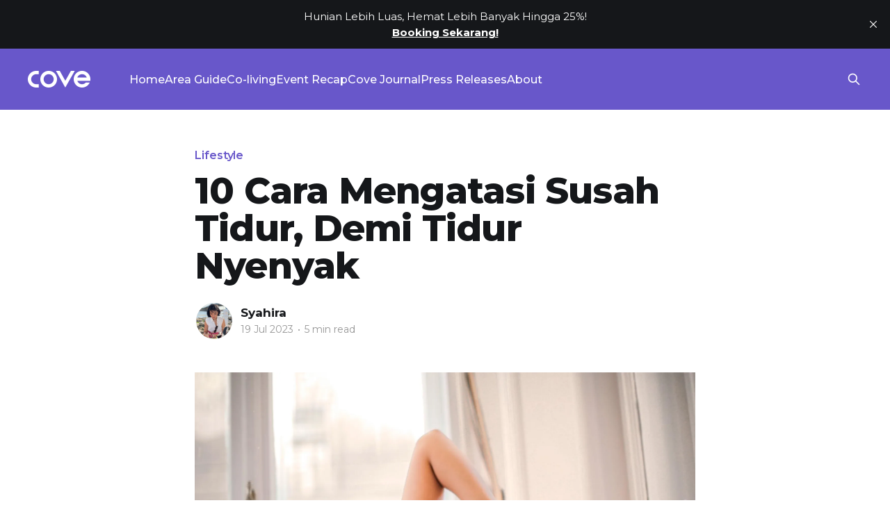

--- FILE ---
content_type: text/html; charset=utf-8
request_url: https://blog.cove.id/cara-mengatasi-susah-tidur/
body_size: 9826
content:
<!DOCTYPE html>
<html lang="">
<head>

    <title>10 Cara Mengatasi Susah Tidur, Demi Tidur Nyenyak</title>
    <meta charset="utf-8" />
    <meta http-equiv="X-UA-Compatible" content="IE=edge" />
    <meta name="HandheldFriendly" content="True" />
    <meta name="viewport" content="width=device-width, initial-scale=1.0" />
    
    <link rel="preload" as="style" href="/assets/built/screen.css?v=8993467769" />
    <link rel="preload" as="script" href="/assets/built/casper.js?v=8993467769" />

    <link rel="stylesheet" type="text/css" href="/assets/built/screen.css?v=8993467769" />

    <link rel="stylesheet" href="https://cdnjs.cloudflare.com/ajax/libs/tocbot/4.11.1/tocbot.css">

    <meta name="description" content="Tidur kurang nyenyak, atau insomnia? Yuk intip cara 10 cara mengatasi susah tidur yang sudah Cove rangkum!">
    <link rel="icon" href="https://cove-blog-id.sgp1.cdn.digitaloceanspaces.com/cove-blog-id/2023/04/android-chrome-512x512.png" type="image/png">
    <link rel="canonical" href="https://blog.cove.id/cara-mengatasi-susah-tidur/">
    <meta name="referrer" content="no-referrer-when-downgrade">
    
    <meta property="og:site_name" content="Cove Indonesia Blog">
    <meta property="og:type" content="article">
    <meta property="og:title" content="10 Cara Mengatasi Susah Tidur, Demi Tidur Nyenyak">
    <meta property="og:description" content="Tidur kurang nyenyak, atau insomnia? Yuk intip cara 10 cara mengatasi susah tidur yang sudah Cove rangkum!">
    <meta property="og:url" content="https://blog.cove.id/cara-mengatasi-susah-tidur/">
    <meta property="og:image" content="https://cove-blog-id.sgp1.cdn.digitaloceanspaces.com/cove-blog-id/2023/07/cara-mengatasi-susah-tidur.webp">
    <meta property="article:published_time" content="2023-07-19T11:31:46.000Z">
    <meta property="article:modified_time" content="2023-07-19T11:31:46.000Z">
    <meta property="article:tag" content="Lifestyle">
    
    <meta property="article:publisher" content="https://www.facebook.com/coveindonesia">
    <meta name="twitter:card" content="summary_large_image">
    <meta name="twitter:title" content="10 Cara Mengatasi Susah Tidur, Demi Tidur Nyenyak">
    <meta name="twitter:description" content="Tidur kurang nyenyak, atau insomnia? Yuk intip cara 10 cara mengatasi susah tidur yang sudah Cove rangkum!">
    <meta name="twitter:url" content="https://blog.cove.id/cara-mengatasi-susah-tidur/">
    <meta name="twitter:image" content="https://cove-blog-id.sgp1.cdn.digitaloceanspaces.com/cove-blog-id/2023/07/cara-mengatasi-susah-tidur.webp">
    <meta name="twitter:label1" content="Written by">
    <meta name="twitter:data1" content="Syahira ">
    <meta name="twitter:label2" content="Filed under">
    <meta name="twitter:data2" content="Lifestyle">
    <meta property="og:image:width" content="1200">
    <meta property="og:image:height" content="800">
    
    <script type="application/ld+json">
{
    "@context": "https://schema.org",
    "@type": "Article",
    "publisher": {
        "@type": "Organization",
        "name": "Cove Indonesia Blog",
        "url": "https://blog.cove.id/",
        "logo": {
            "@type": "ImageObject",
            "url": "https://cove-blog-id.sgp1.cdn.digitaloceanspaces.com/cove-blog-id/2023/05/Logo.png",
            "width": 180,
            "height": 48
        }
    },
    "author": {
        "@type": "Person",
        "name": "Syahira ",
        "image": {
            "@type": "ImageObject",
            "url": "https://cove-blog-id.sgp1.cdn.digitaloceanspaces.com/cove-blog-id/2021/12/IMG_2730-1.jpg",
            "width": 1200,
            "height": 1200
        },
        "url": "https://blog.cove.id/author/syahira/",
        "sameAs": []
    },
    "headline": "10 Cara Mengatasi Susah Tidur, Demi Tidur Nyenyak",
    "url": "https://blog.cove.id/cara-mengatasi-susah-tidur/",
    "datePublished": "2023-07-19T11:31:46.000Z",
    "dateModified": "2023-07-19T11:31:46.000Z",
    "image": {
        "@type": "ImageObject",
        "url": "https://cove-blog-id.sgp1.cdn.digitaloceanspaces.com/cove-blog-id/2023/07/cara-mengatasi-susah-tidur.webp",
        "width": 1200,
        "height": 800
    },
    "keywords": "Lifestyle",
    "description": "Tidur merupakan kebutuhan bagi setiap orang untuk beristirahat, mengisi energi, sehingga bisa menjalani aktivitas dan kegiatan di esok hari dengan semangat dan bertenaga. Namun sayangnya, banyak di antara kita yang mengalami susah tidur yang dapat mengakibatkan dampak buruk bagi kesehatan. Apa saja bahaya dari kurang tidur? Lalu, bagaimana sih, cara mengatasi susah tidur? Kamu bisa membaca selengkapnya di artikel ini, ya!\n\n\nCara Mengatasi Susah Tidur\n\nBerbagai risiko kesehatan akibat susah tidur",
    "mainEntityOfPage": "https://blog.cove.id/cara-mengatasi-susah-tidur/"
}
    </script>

    <meta name="generator" content="Ghost 5.88">
    <link rel="alternate" type="application/rss+xml" title="Cove Indonesia Blog" href="https://blog.cove.id/rss/">
    
    <script defer src="https://cdn.jsdelivr.net/ghost/sodo-search@~1.1/umd/sodo-search.min.js" data-key="ebb506556515add08943983226" data-styles="https://cdn.jsdelivr.net/ghost/sodo-search@~1.1/umd/main.css" data-sodo-search="https://blog.cove.id/" crossorigin="anonymous"></script>
    <script defer src="https://cdn.jsdelivr.net/ghost/announcement-bar@~1.1/umd/announcement-bar.min.js" data-announcement-bar="https://blog.cove.id/" data-api-url="https://blog.cove.id/members/api/announcement/" crossorigin="anonymous"></script>
    <link href="https://blog.cove.id/webmentions/receive/" rel="webmention">
    <script defer src="/public/cards.min.js?v=8993467769"></script><style>:root {--ghost-accent-color: #6857CA;}</style>
    <link rel="stylesheet" type="text/css" href="/public/cards.min.css?v=8993467769">
    <!-- Global site tag (gtag.js) - Google Analytics -->
<script async src="https://www.googletagmanager.com/gtag/js?id=UA-123811336-6"></script>
<script>
  window.dataLayer = window.dataLayer || [];
  function gtag(){dataLayer.push(arguments);}
  gtag('js', new Date());

  gtag('config', 'UA-123811336-6');
</script>

<!-- Google Tag Manager -->
<script>(function(w,d,s,l,i){w[l]=w[l]||[];w[l].push({'gtm.start':
new Date().getTime(),event:'gtm.js'});var f=d.getElementsByTagName(s)[0],
j=d.createElement(s),dl=l!='dataLayer'?'&l='+l:'';j.async=true;j.src=
'https://www.googletagmanager.com/gtm.js?id='+i+dl;f.parentNode.insertBefore(j,f);
})(window,document,'script','dataLayer','GTM-TSGW6KV');</script>
<!-- End Google Tag Manager -->

<!-- Facebook Pixel Code -->
<script>
  !function(f,b,e,v,n,t,s)
  {if(f.fbq)return;n=f.fbq=function(){n.callMethod?
  n.callMethod.apply(n,arguments):n.queue.push(arguments)};
  if(!f._fbq)f._fbq=n;n.push=n;n.loaded=!0;n.version='2.0';
  n.queue=[];t=b.createElement(e);t.async=!0;
  t.src=v;s=b.getElementsByTagName(e)[0];
  s.parentNode.insertBefore(t,s)}(window, document,'script',
  'https://connect.facebook.net/en_US/fbevents.js');
  fbq('init', '1326958660836402');
  fbq('track', 'PageView');
</script>
<noscript>
  <img height="1" width="1" style="display:none" 
       src="https://www.facebook.com/tr?id=1326958660836402&ev=PageView&noscript=1"/>
</noscript>
<!-- End Facebook Pixel Code -->

<!-- Custom Font -->
<link rel="preconnect" href="https://fonts.googleapis.com">
<link rel="preconnect" href="https://fonts.gstatic.com" crossorigin>
<link href="https://fonts.googleapis.com/css2?family=Montserrat:wght@300;400;500;600;700;800&display=swap" rel="stylesheet">

<style>
  	body {
    	font-family: 'Montserrat', sans-serif;
  	}
  	.post-card-excerpt {
    	font-family: 'Montserrat', sans-serif;
	}
    
    .gh-head {
    	background-color: #6857CA;
        color: #ffffff;
    }
    
    .post-card-tags {
    	color: #6857CA;
    }
    
    .post-card-primary-tag a {
    	color: #6857CA;
    }
    
    .gh-head-logo img {
    	max-height: 24px !important;
    }
</style>
<!-- End Custom Font -->

<!-- TOC Style -->
<style>
    .gh-content {
        position: relative;
    }

    .gh-toc > .toc-list {
        position: relative;
    }

    .toc-list {
        overflow: hidden;
        list-style: none;
    }
    
    a.toc-link {
        text-decoration: none;
    }

    @media (min-width: 1300px) {
         .gh-sidebar {
            position: absolute; 
            top: 0;
            bottom: 0;
            margin-top: 4vmin;
            grid-column: wide-start / main-start; /* Place the TOC to the left of the content */
        }   
   
        .gh-toc {
            position: sticky; /* On larger screens, TOC will stay in the same spot on the page */
            top: 4vmin;
        }
    }

    .gh-toc .is-active-link::before {
        background-color: var(--ghost-accent-color); /* Defines TOC   accent color based on Accent color set in Ghost Admin */
    } 
</style>
<!-- End TOC Style -->

<!-- Removes Header & Footer Subscription Section -->
<style>
    .gh-head-button {
    	display: none!important;
	}
	.footer-cta {
    	display: none;
	}
</style>
<!-- End Removes Header & Footer Subscription Section -->

</head>
<body class="post-template tag-lifestyle is-head-left-logo">
<div class="viewport">

    <header id="gh-head" class="gh-head outer is-header-hidden">
        <div class="gh-head-inner inner">
            <div class="gh-head-brand">
                <a class="gh-head-logo" href="https://blog.cove.id">
                        <img src="https://cove-blog-id.sgp1.cdn.digitaloceanspaces.com/cove-blog-id/2023/05/Logo.png" alt="Cove Indonesia Blog">
                </a>
                <button class="gh-search gh-icon-btn" aria-label="Search this site" data-ghost-search><svg xmlns="http://www.w3.org/2000/svg" fill="none" viewBox="0 0 24 24" stroke="currentColor" stroke-width="2" width="20" height="20"><path stroke-linecap="round" stroke-linejoin="round" d="M21 21l-6-6m2-5a7 7 0 11-14 0 7 7 0 0114 0z"></path></svg></button>
                <button class="gh-burger" aria-label="Main Menu"></button>
            </div>

            <nav class="gh-head-menu">
                <ul class="nav">
    <li class="nav-home"><a href="https://blog.cove.id/">Home</a></li>
    <li class="nav-area-guide"><a href="https://blog.cove.id/tag/area-guide/">Area Guide</a></li>
    <li class="nav-co-living"><a href="https://blog.cove.id/tag/coliving/">Co-living</a></li>
    <li class="nav-event-recap"><a href="https://blog.cove.id/tag/event-recap/">Event Recap</a></li>
    <li class="nav-cove-journal"><a href="https://blog.cove.id/tag/cove-journal/">Cove Journal</a></li>
    <li class="nav-press-releases"><a href="https://blog.cove.id/tag/press-releases/">Press Releases</a></li>
    <li class="nav-about"><a href="https://cove.id/about">About</a></li>
</ul>

            </nav>

            <div class="gh-head-actions">
                        <button class="gh-search gh-icon-btn" aria-label="Search this site" data-ghost-search><svg xmlns="http://www.w3.org/2000/svg" fill="none" viewBox="0 0 24 24" stroke="currentColor" stroke-width="2" width="20" height="20"><path stroke-linecap="round" stroke-linejoin="round" d="M21 21l-6-6m2-5a7 7 0 11-14 0 7 7 0 0114 0z"></path></svg></button>
            </div>
        </div>
    </header>

    <div class="site-content">
        



<main id="site-main" class="site-main">
<article class="article post tag-lifestyle image-small">

    <header class="article-header gh-canvas">

        <div class="article-tag post-card-tags">
                <span class="post-card-primary-tag">
                    <a href="/tag/lifestyle/">Lifestyle</a>
                </span>
        </div>

        <h1 class="article-title">10 Cara Mengatasi Susah Tidur, Demi Tidur Nyenyak</h1>


        <div class="article-byline">
        <section class="article-byline-content">

            <ul class="author-list instapaper_ignore">
                <li class="author-list-item">
                    <a href="/author/syahira/" class="author-avatar" aria-label="Read more of Syahira ">
                        <img class="author-profile-image" src="https://cove-blog-id.sgp1.cdn.digitaloceanspaces.com/cove-blog-id/2021/12/IMG_2730-1.jpg" alt="Syahira " />
                    </a>
                </li>
            </ul>

            <div class="article-byline-meta">
                <h4 class="author-name"><a href="/author/syahira/">Syahira </a></h4>
                <div class="byline-meta-content">
                    <time class="byline-meta-date" datetime="2023-07-19">19 Jul 2023</time>
                        <span class="byline-reading-time"><span class="bull">&bull;</span> 5 min read</span>
                </div>
            </div>

        </section>
        </div>

            <figure class="article-image">
                <img
                    srcset="https://cove-blog-id.sgp1.cdn.digitaloceanspaces.com/cove-blog-id/2023/07/cara-mengatasi-susah-tidur.webp 300w,
                            https://cove-blog-id.sgp1.cdn.digitaloceanspaces.com/cove-blog-id/2023/07/cara-mengatasi-susah-tidur.webp 600w,
                            https://cove-blog-id.sgp1.cdn.digitaloceanspaces.com/cove-blog-id/2023/07/cara-mengatasi-susah-tidur.webp 1000w,
                            https://cove-blog-id.sgp1.cdn.digitaloceanspaces.com/cove-blog-id/2023/07/cara-mengatasi-susah-tidur.webp 2000w"
                    sizes="(min-width: 1400px) 1400px, 92vw"
                    src="https://cove-blog-id.sgp1.cdn.digitaloceanspaces.com/cove-blog-id/2023/07/cara-mengatasi-susah-tidur.webp"
                    alt="10 Cara Mengatasi Susah Tidur, Demi Tidur Nyenyak"
                />
                    <figcaption><strong>Cara Mengatasi Susah Tidur</strong>, <em>photo from Pexels/Andrea Piacquadio</em></figcaption>
            </figure>

    </header>

    <section class="gh-content gh-canvas">
        <aside class="gh-sidebar">
            <span class="gh-toc-title" style="color: black; font-weight: bold">Table of Content</span>
            <div class="gh-toc"></div>
        </aside>
        <p>Tidur merupakan kebutuhan bagi setiap orang untuk beristirahat, mengisi energi, sehingga bisa menjalani aktivitas dan kegiatan di esok hari dengan semangat dan bertenaga. Namun sayangnya, banyak di antara kita yang mengalami susah tidur yang dapat mengakibatkan dampak buruk bagi kesehatan. Apa saja bahaya dari kurang tidur? Lalu, bagaimana sih, cara mengatasi susah tidur? Kamu bisa membaca selengkapnya di artikel ini, ya! </p><h2 id="cara-mengatasi-susah-tidur"><strong>Cara Mengatasi Susah Tidur</strong></h2><p>Berbagai risiko kesehatan akibat susah tidur atau insomnia tentu perlu dihindari. Nah, supaya kamu bisa memiliki tidur yang lebih nyenyak dan berkualitas, yuk simak beberapa cara mengatasi susah tidur yang sudah Cove rangkum di bawah ini! Mulai dari menciptakan <a href="https://blog.cove.id/pola-tidur/">pola tidur yang baik</a>, menjaga nutrisi, dan masih banyak lagi!</p><h3 id="tetapkan-rutinitas-tidur-yang-konsisten"><strong>Tetapkan Rutinitas Tidur yang Konsisten</strong></h3><figure class="kg-card kg-image-card kg-card-hascaption"><img src="https://cove-blog-id.sgp1.cdn.digitaloceanspaces.com/cove-blog-id/2023/07/rutinitas-tidur.webp" class="kg-image" alt loading="lazy" width="1959" height="1307"><figcaption><em><em>Photo from The Southe</em></em></figcaption></figure><p>Hal pertama yang bisa kamu coba untuk mengatasi susah tidur adalah memiliki rutinitas tidur yang konsisten. Well, kamu bisa mencoba untuk tidur dan bangun pada waktu yang sama setiap hari, sekalipun di akhir pekan. Dengan menciptakan rutinitas tidur, kamu bisa mengatur ritme sirkadian pada tubuh dan membiasakan tubuh tidur mengikuti jadwal yang teratur. Oh ya, pastikan juga kamu memiliki <a href="https://blog.cove.id/jam-tidur-yang-baik/">jam tidur yang baik </a>sesuai dengan usia kamu, ya!</p><h3 id="ciptakan-lingkungan-tidur-yang-nyaman"><strong>Ciptakan Lingkungan Tidur yang Nyaman</strong></h3><figure class="kg-card kg-image-card kg-card-hascaption"><img src="https://cove-blog-id.sgp1.cdn.digitaloceanspaces.com/cove-blog-id/2023/07/cove-hillcrest.webp" class="kg-image" alt loading="lazy" width="588" height="392"><figcaption><a href="https://cove.id/en/properties/cove-hillcrest?utm_source=blog&utm_medium=content">Cove Hillcrest</a></figcaption></figure><p>Tidur yang nyenyak dan berkualitas juga dipengaruhi oleh suasana kamar, lho. Maka dari itu, pastikan kamar tidur kamu nyaman dan kondusif untuk tidur. Caranya, matikan lampu, hindari kebisingan, serta menggunakan kasur dan bantal yang sesuai dengan preferensi kamu. Jaga suhu ruangan tetap nyaman juga, ya!</p><p>Psst..jika kamu sedang mencari kosan demi tidur yang nyaman, Cove punya <a href="https://cove.id/listings?city=greater-jakarta&ref=blog.cove.id">berbagai pilihan kos eksklusif</a> untuk kamu yang tersebar di Jabodetabek, Bandung, hingga Bali!</p><h3 id="hindari-stimulan-dan-aktivitas-terlalu-dekat-dengan-waktu-tidur"><strong>Hindari Stimulan dan Aktivitas Terlalu Dekat dengan Waktu Tidur</strong></h3><figure class="kg-card kg-image-card kg-card-hascaption"><img src="https://cove-blog-id.sgp1.cdn.digitaloceanspaces.com/cove-blog-id/2023/07/stimulan-sebelum-tidur.webp" class="kg-image" alt loading="lazy" width="1882" height="1058"><figcaption><em><em>Photo from Live Science</em></em></figcaption></figure><p>Siapa nih, yang suka banget minum kopi atau teh? Sebaiknya, kamu cukup mengonsumsi minuman ini di pagi hari, ya! Karena kopi atau teh mengandung kafein yang dapat mengganggu tidur kamu. Selain itu, hindari juga aktivitas yang terlalu berat seperti olahraga intensif atau bekerja terlalu keras menjelang waktu tidur. Hal ini karena tubuh perlu waktu untuk bersantai dan bersiap-siap tidur.</p><h3 id="batasi-penggunaan-handphone-menjelang-waktu-tidur"><strong>Batasi Penggunaan Handphone Menjelang Waktu Tidur</strong></h3><figure class="kg-card kg-image-card kg-card-hascaption"><img src="https://cove-blog-id.sgp1.cdn.digitaloceanspaces.com/cove-blog-id/2023/07/main-hp-sebelum-tidur.webp" class="kg-image" alt loading="lazy" width="1176" height="882"><figcaption><em><em>Photo from Shutterstock</em></em></figcaption></figure><p>Cahaya biru atau <em>blue light </em>yang dipancarkan oleh handphone atau laptop dapat mengganggu produksi hormon melatonin, yang berperan mengatur siklus tidur dan bangun kita. Oleh karena itu, hindari penggunaan handphone, tablet, hingga laptop satu jam sebelum tidur, ya. Kamu bisa menggantinya dengan aktivitas yang lebih menenangkan seperti membaca buku atau berinteraksi dengan keluarga. </p><h3 id="hindari-tidur-siang-terlalu-lama"><strong>Hindari Tidur Siang Terlalu Lama</strong></h3><figure class="kg-card kg-image-card kg-card-hascaption"><img src="https://cove-blog-id.sgp1.cdn.digitaloceanspaces.com/cove-blog-id/2023/07/tidur-siang-terlalu-lama.webp" class="kg-image" alt loading="lazy" width="1568" height="882"><figcaption><em><em>Photo from My Journey Indonesia</em></em></figcaption></figure><p>Tidur siang yang terlalu lama dapat mengganggu tidur malam kamu. Jika tidur siang diperlukan, pastikan kamu tidur tidak lebih dari 30 menit, ya! Kenapa? Tidur selama lebih dari 30 menit di siang hari dapat memiliki beberapa efek yang mungkin tidak diinginkan, salah satunya dapat mengganggu pola tidur alami dan menyebabkan masalah saat tidur di malam hari. Hal ini dapat mengganggu kualitas tidur malam dan menyebabkan masalah seperti sulit tidur atau terbangun terlalu awal.</p><p>Selain itu, tidur berlebihan di siang hari juga dapat membuat kamu merasa lebih lelah atau lesu setelah bangun tidur. Fenomena ini dikenal sebagai sleep inertia, di mana tubuh membutuhkan waktu untuk kembali ke keadaan waspada dan energik setelah tidur.</p><h3 id="konsumsi-makanan-sehat"><strong>Konsumsi Makanan Sehat</strong></h3><figure class="kg-card kg-image-card kg-card-hascaption"><img src="https://cove-blog-id.sgp1.cdn.digitaloceanspaces.com/cove-blog-id/2023/07/konsumsi-makanan-sehat.webp" class="kg-image" alt loading="lazy" width="1176" height="728"><figcaption><em><em>Photo from iStock</em></em></figcaption></figure><p>Tahukah, kamu? Mengonsumsi makanan sehat dapat berkontribusi pada <a href="https://blog.cove.id/cara-beristirahat-yang-baik/">tidur yang berkualitas</a>, lho. Diet yang seimbang dapat mempengaruhi siklus tidur, hal ini karena nutrisi yang cukup dapat mendorong produksi melatonin, yaitu hormon pengatur siklus tidur. Kamu bisa mengkonsumsi beberapa makanan kaya triptofan, asam amino yang digunakan tubuh untuk membuat melatonin, seperti susu, kacang-kacangan, biji labu, dan pisang.</p><h3 id="jaga-pikiran-tetap-positif"><strong>Jaga Pikiran Tetap Positif</strong></h3><figure class="kg-card kg-image-card kg-card-hascaption"><img src="https://cove-blog-id.sgp1.cdn.digitaloceanspaces.com/cove-blog-id/2023/07/afirmasi-positif.webp" class="kg-image" alt loading="lazy" width="646" height="484"><figcaption><em><em>Photo from iStock</em></em></figcaption></figure><p>Berpikir positif dapat berkontribusi pada waktu tidur yang berkualitas. Pikiran positif dan sikap optimis dapat membantu meredakan stress, meningkatkan suasana hati, dan menciptakan kondisi mental yang lebih baik, sehingga kita dapat tidur lebih nyenyak. </p><h3 id="tidur-dengan-posisi-yang-nyaman"><strong>Tidur dengan Posisi yang Nyaman</strong></h3><figure class="kg-card kg-image-card kg-card-hascaption"><img src="https://cove-blog-id.sgp1.cdn.digitaloceanspaces.com/cove-blog-id/2023/07/posisi-tidur.webp" class="kg-image" alt loading="lazy" width="745" height="496"><figcaption><em><em>Photo from The Healthy</em></em></figcaption></figure><p><a href="https://blog.cove.id/posisi-tidur-yang-baik/">Posisi tidur yang baik</a> dapat membantu menjaga kenyamanan, mencegah gangguan tidur, dan mengurangi risiko masalah kesehatan terkait tidur. Kamu bisa memposisikan tubuh miring pada satu sisi, atau telentang menggunakan bantal dengan ketinggian yang sesuai dengan preferensi kamu. </p><h3 id="hindari-merokok"><strong>Hindari Merokok</strong></h3><figure class="kg-card kg-image-card kg-card-hascaption"><img src="https://cove-blog-id.sgp1.cdn.digitaloceanspaces.com/cove-blog-id/2023/07/merokok.webp" class="kg-image" alt loading="lazy" width="1176" height="588"><figcaption><em><em>Photo from Diabetes UK</em></em></figcaption></figure><p>Kandungan nikotin pada rokok membuat kita sulit tidur, lho. Nikotin adalah zat adiktif yang merangsang sistem saraf pusat, termasuk mempengaruhi tidur. Nikotin merangsang sistem saraf pusat, menyebabkan peningkatan detak jantung, tekanan darah, dan pernapasan. Efek stimulan ini dapat membuat sulit untuk bersantai dan mempersiapkan tubuh untuk tidur.</p><h3 id="konsultasikan-dengan-dokter"><strong>Konsultasikan dengan Dokter</strong></h3><figure class="kg-card kg-image-card kg-card-hascaption"><img src="https://cove-blog-id.sgp1.cdn.digitaloceanspaces.com/cove-blog-id/2023/07/konsultasi-dengan-dokter.webp" class="kg-image" alt loading="lazy" width="612" height="405"><figcaption><em><em>Photo from Shutterstock</em></em></figcaption></figure><p>Jika masalah tidur kamu berlanjut dan mengganggu kualitas hidup kamu, serta cara-cara sudah dilakukan namun tidak membantu, kamu bisa berkonsultasi dengan dokter untuk penilaian dan saran lebih lanjut. Hal ini karena dokter mampu membantu menentukan penyebab masalah tidur kamu dan memberikan solusi yang sesuai.</p><h2 id="dampak-buruk-kurang-tidur"><strong>Dampak Buruk Kurang Tidur</strong></h2><h3 id="sulit-konsentrasi"><strong>Sulit Konsentrasi</strong></h3><figure class="kg-card kg-image-card kg-card-hascaption"><img src="https://cove-blog-id.sgp1.cdn.digitaloceanspaces.com/cove-blog-id/2023/07/sulit-konsentrasi.webp" class="kg-image" alt loading="lazy" width="637" height="424"><figcaption><em><em>Photo from Alodokter</em></em></figcaption></figure><p>Pernahkah kamu mudah terdistraksi pada suatu hal ketika bekerja atau melakukan kegiatan yang penting? Bisa jadi, dampak ini muncul akibat waktu tidur yang kurang berkualitas. Kurang tidur bisa menyebabkan sulit berkonsentrasi. Hal ini, karena tidur memiliki peran penting dalam proses belajar dan berpikir. Sehingga, jika kamu mengalami kurang tidur, kemampuan kognitif akan terganggu yang mengakibatkan otak sulit berkonsentrasi. </p><h3 id="berat-badan-meningkat"><strong>Berat Badan Meningkat</strong></h3><figure class="kg-card kg-image-card kg-card-hascaption"><img src="https://cove-blog-id.sgp1.cdn.digitaloceanspaces.com/cove-blog-id/2023/07/berat-badan-meningkat.webp" class="kg-image" alt loading="lazy" width="735" height="490"><figcaption><em><em>Photo from Kompas Health</em></em></figcaption></figure><p>Sudah menjalani olahraga dan diet yang teratur, tapi berat badan tetap naik? Hal ini bisa saja disebabkan oleh waktu tidur yang kurang, lho. Orang dewasa setidaknya membutuhkan tidur selama 6-8 jam sehari. Jika kamu memiliki waktu kurang tidur yang kurang, akibatnya rasa lapar dan nafsu makan akan meningkat. </p><h3 id="risiko-kesehatan-mental"><strong>Risiko Kesehatan Mental</strong></h3><p>Tidur yang tidak mencukupi juga dikaitkan dengan peningkatan risiko gangguan mental, seperti depresi dan kecemasan. Menurut artikel penelitian yang dipublikasikan oleh <a href="https://www.columbiapsychiatry.org/news/how-sleep-deprivation-affects-your-mental-health?ref=blog.cove.id#:~:text=While%20insomnia%20can%20be%20a,anxiety%2C%20and%20even%20suicidal%20ideation.">Columbia University</a> pada tahun 2022, kurang tidur dapat meningkatkan risiko pengembangan gangguan mood yang akhirnya membuat kita menjadi stress dan depresi.</p><h3 id="risiko-penyakit-kronis"><strong>Risiko Penyakit Kronis</strong></h3><figure class="kg-card kg-image-card kg-card-hascaption"><img src="https://cove-blog-id.sgp1.cdn.digitaloceanspaces.com/cove-blog-id/2023/07/risiko-penyakit-kronis.webp" class="kg-image" alt loading="lazy" width="1004" height="564"><figcaption><em><em>Photo from Shutterstock</em></em></figcaption></figure><p>Kurang tidur yang berkepanjangan dapat meningkatkan risiko penyakit kronis, seperti penyakit jantung, diabetes, obesitas, dan hipertensi. Banyak penelitian yang menunjukkan adanya hubungan antara kurang tidur dan peningkatan risiko penyakit-penyakit ini, di antaranya penelitian yang diterbitkan oleh <a href="https://www.mdpi.com/2227-9032/7/1/1?ref=blog.cove.id">MDPI Journal,</a> dan <a href="https://www.ncbi.nlm.nih.gov/pmc/articles/PMC3266295/?ref=blog.cove.id">National Library of Medicine</a>. </p><p>Ya, Susah tidur dapat mempengaruhi kualitas hidup kita secara keseluruhan, tetapi dengan adopsi rutinitas tidur yang konsisten, menciptakan lingkungan tidur yang nyaman, dan mengatur ritme pikiran sebelum tidur, kita dapat mengatasi masalah tersebut. Nggak hanya mampu memberi energi pada tubuh di keesokan hari, memiliki waktu tidur yang cukup juga membawa banyak <a href="https://blog.cove.id/manfaat-tidur-cukup">manfaat kesehatan</a> seperti meningkatkan fungsi kognitif, sistem kekebalan tubuh yang kuat, dan masih banyak lagi!</p>
    </section>


</article>
</main>




            <aside class="read-more-wrap outer">
                <div class="read-more inner">
                        
<article class="post-card post">

    <a class="post-card-image-link" href="/cove-umumkan-akuisisi-pertamanya-atas-casa-mia-coliving-perkuat-kepemimpinan-di-asia-pasifik/">

        <img class="post-card-image"
            srcset="https://cove-blog-id.sgp1.cdn.digitaloceanspaces.com/cove-blog-id/2026/01/Cove-Umumkan-Akuisisi-Pertamanya-atas-Casa-Mia-Coliving--Perkuat-Kepemimpinan-di-Asia-Pasifik_1.png 300w,
                    https://cove-blog-id.sgp1.cdn.digitaloceanspaces.com/cove-blog-id/2026/01/Cove-Umumkan-Akuisisi-Pertamanya-atas-Casa-Mia-Coliving--Perkuat-Kepemimpinan-di-Asia-Pasifik_1.png 600w,
                    https://cove-blog-id.sgp1.cdn.digitaloceanspaces.com/cove-blog-id/2026/01/Cove-Umumkan-Akuisisi-Pertamanya-atas-Casa-Mia-Coliving--Perkuat-Kepemimpinan-di-Asia-Pasifik_1.png 1000w,
                    https://cove-blog-id.sgp1.cdn.digitaloceanspaces.com/cove-blog-id/2026/01/Cove-Umumkan-Akuisisi-Pertamanya-atas-Casa-Mia-Coliving--Perkuat-Kepemimpinan-di-Asia-Pasifik_1.png 2000w"
            sizes="(max-width: 1000px) 400px, 800px"
            src="https://cove-blog-id.sgp1.cdn.digitaloceanspaces.com/cove-blog-id/2026/01/Cove-Umumkan-Akuisisi-Pertamanya-atas-Casa-Mia-Coliving--Perkuat-Kepemimpinan-di-Asia-Pasifik_1.png"
            alt="Cove Umumkan Akuisisi Pertamanya atas Casa Mia Coliving, Perkuat Kepemimpinan di Asia Pasifik"
            loading="lazy"
        />


    </a>

    <div class="post-card-content">

        <a class="post-card-content-link" href="/cove-umumkan-akuisisi-pertamanya-atas-casa-mia-coliving-perkuat-kepemimpinan-di-asia-pasifik/">
            <header class="post-card-header">
                <div class="post-card-tags">
                </div>
                <h2 class="post-card-title">
                    Cove Umumkan Akuisisi Pertamanya atas Casa Mia Coliving, Perkuat Kepemimpinan di Asia Pasifik
                </h2>
            </header>
                <div class="post-card-excerpt">Jakarta, 29 Januari 2026 – Menutup tahun 2025, Cove, penyedia hunian co-living modern berbasis komunitas di Asia Pasifik, mengumumkan keputusan akuisisi pertamanya atas operator co-living asal Singapura, Casa Mia Coliving. Langkah ini memperkuat posisi Cove sebagai salah satu operator co-living terbesar di Asia Pasifik, dengan portofolio gabungan yang kini telah mencapai</div>
        </a>

        <footer class="post-card-meta">
            <time class="post-card-meta-date" datetime="2026-01-29">29 Jan 2026</time>
                <span class="post-card-meta-length">2 min read</span>
        </footer>

    </div>

</article>
                        
<article class="post-card post">

    <a class="post-card-image-link" href="/strategis-tapi-irit-rekomendasi-area-kost-alternatif-untuk-pekerja-jakarta/">

        <img class="post-card-image"
            srcset="https://cove-blog-id.sgp1.cdn.digitaloceanspaces.com/cove-blog-id/2026/01/Strategis-Tapi-Irit-Rekomendasi-Area-Kost-Alternatif-untuk-Pekerja-Jakarta.JPG 300w,
                    https://cove-blog-id.sgp1.cdn.digitaloceanspaces.com/cove-blog-id/2026/01/Strategis-Tapi-Irit-Rekomendasi-Area-Kost-Alternatif-untuk-Pekerja-Jakarta.JPG 600w,
                    https://cove-blog-id.sgp1.cdn.digitaloceanspaces.com/cove-blog-id/2026/01/Strategis-Tapi-Irit-Rekomendasi-Area-Kost-Alternatif-untuk-Pekerja-Jakarta.JPG 1000w,
                    https://cove-blog-id.sgp1.cdn.digitaloceanspaces.com/cove-blog-id/2026/01/Strategis-Tapi-Irit-Rekomendasi-Area-Kost-Alternatif-untuk-Pekerja-Jakarta.JPG 2000w"
            sizes="(max-width: 1000px) 400px, 800px"
            src="https://cove-blog-id.sgp1.cdn.digitaloceanspaces.com/cove-blog-id/2026/01/Strategis-Tapi-Irit-Rekomendasi-Area-Kost-Alternatif-untuk-Pekerja-Jakarta.JPG"
            alt="Strategis Tapi Irit: Rekomendasi Area Kost Alternatif untuk Pekerja Jakarta"
            loading="lazy"
        />


    </a>

    <div class="post-card-content">

        <a class="post-card-content-link" href="/strategis-tapi-irit-rekomendasi-area-kost-alternatif-untuk-pekerja-jakarta/">
            <header class="post-card-header">
                <div class="post-card-tags">
                </div>
                <h2 class="post-card-title">
                    Strategis Tapi Irit: Rekomendasi Area Kost Alternatif untuk Pekerja Jakarta
                </h2>
            </header>
                <div class="post-card-excerpt">Jakarta, 20 Januari 2026 – Memasuki awal tahun, banyak perantau yang berkegiatan di Jakarta menjadikan pencarian hunian baru yang lebih nyaman nan strategis sebagai bagian dari resolusi mereka. Namun, ada satu tantangan dalam mewujudkan resolusi tersebut: tingginya harga hunian di pusat aktivitas Jakarta. Bahkan, harga hunian di Jakarta disebut-sebut lebih “mahal”</div>
        </a>

        <footer class="post-card-meta">
            <time class="post-card-meta-date" datetime="2026-01-20">20 Jan 2026</time>
                <span class="post-card-meta-length">3 min read</span>
        </footer>

    </div>

</article>
                        
<article class="post-card post">

    <a class="post-card-image-link" href="/covexperience-behind-coves-community-led-marketing-campaign/">

        <img class="post-card-image"
            srcset="https://cove-blog-id.sgp1.cdn.digitaloceanspaces.com/cove-blog-id/2026/01/Cove_ID_Cove-PR-Blog-Headers_1920x1080-6.jpeg 300w,
                    https://cove-blog-id.sgp1.cdn.digitaloceanspaces.com/cove-blog-id/2026/01/Cove_ID_Cove-PR-Blog-Headers_1920x1080-6.jpeg 600w,
                    https://cove-blog-id.sgp1.cdn.digitaloceanspaces.com/cove-blog-id/2026/01/Cove_ID_Cove-PR-Blog-Headers_1920x1080-6.jpeg 1000w,
                    https://cove-blog-id.sgp1.cdn.digitaloceanspaces.com/cove-blog-id/2026/01/Cove_ID_Cove-PR-Blog-Headers_1920x1080-6.jpeg 2000w"
            sizes="(max-width: 1000px) 400px, 800px"
            src="https://cove-blog-id.sgp1.cdn.digitaloceanspaces.com/cove-blog-id/2026/01/Cove_ID_Cove-PR-Blog-Headers_1920x1080-6.jpeg"
            alt="CoveXperience: Behind Cove’s Community-Led Marketing Campaign"
            loading="lazy"
        />


    </a>

    <div class="post-card-content">

        <a class="post-card-content-link" href="/covexperience-behind-coves-community-led-marketing-campaign/">
            <header class="post-card-header">
                <div class="post-card-tags">
                </div>
                <h2 class="post-card-title">
                    CoveXperience: Behind Cove’s Community-Led Marketing Campaign
                </h2>
            </header>
                <div class="post-card-excerpt">Setiap kuartal, tim Marketing Cove senantiasa menyebarkan survei ke para penghuni untuk terus bisa mengevaluasi pengalaman tinggal mereka dan pandangan mereka terhadap Cove. Dari survei-survei ini, ada satu temuan yang cukup menarik bagi kami: word-of-mouth (WoM) menjadi salah satu saluran utama dalam consumer discovery Cove, bersama akun media sosial kami</div>
        </a>

        <footer class="post-card-meta">
            <time class="post-card-meta-date" datetime="2026-01-20">20 Jan 2026</time>
                <span class="post-card-meta-length">5 min read</span>
        </footer>

    </div>

</article>
                </div>
            </aside>



    </div>

    <footer class="site-footer outer">
        <div class="inner">
            <section class="copyright"><a href="https://blog.cove.id">Cove Indonesia Blog</a> &copy; 2026</section>
            <nav class="site-footer-nav">
                <ul class="nav">
    <li class="nav-cove-indonesia-kost-eksklusif-jakarta"><a href="https://cove.id">Cove Indonesia - Kost Eksklusif Jakarta</a></li>
</ul>

            </nav>
            <div class="gh-powered-by"><a href="https://ghost.org/" target="_blank" rel="noopener">Powered by Ghost</a></div>
        </div>
    </footer>

</div>

    <div class="pswp" tabindex="-1" role="dialog" aria-hidden="true">
    <div class="pswp__bg"></div>

    <div class="pswp__scroll-wrap">
        <div class="pswp__container">
            <div class="pswp__item"></div>
            <div class="pswp__item"></div>
            <div class="pswp__item"></div>
        </div>

        <div class="pswp__ui pswp__ui--hidden">
            <div class="pswp__top-bar">
                <div class="pswp__counter"></div>

                <button class="pswp__button pswp__button--close" title="Close (Esc)"></button>
                <button class="pswp__button pswp__button--share" title="Share"></button>
                <button class="pswp__button pswp__button--fs" title="Toggle fullscreen"></button>
                <button class="pswp__button pswp__button--zoom" title="Zoom in/out"></button>

                <div class="pswp__preloader">
                    <div class="pswp__preloader__icn">
                        <div class="pswp__preloader__cut">
                            <div class="pswp__preloader__donut"></div>
                        </div>
                    </div>
                </div>
            </div>

            <div class="pswp__share-modal pswp__share-modal--hidden pswp__single-tap">
                <div class="pswp__share-tooltip"></div>
            </div>

            <button class="pswp__button pswp__button--arrow--left" title="Previous (arrow left)"></button>
            <button class="pswp__button pswp__button--arrow--right" title="Next (arrow right)"></button>

            <div class="pswp__caption">
                <div class="pswp__caption__center"></div>
            </div>
        </div>
    </div>
</div>
<script
    src="https://code.jquery.com/jquery-3.5.1.min.js"
    integrity="sha256-9/aliU8dGd2tb6OSsuzixeV4y/faTqgFtohetphbbj0="
    crossorigin="anonymous">
</script>
<script src="/assets/built/casper.js?v=8993467769"></script>
<script>
$(document).ready(function () {
    // Mobile Menu Trigger
    $('.gh-burger').click(function () {
        $('body').toggleClass('gh-head-open');
    });
    // FitVids - Makes video embeds responsive
    $(".gh-content").fitVids();
});
</script>

<script src="https://cdnjs.cloudflare.com/ajax/libs/tocbot/4.12.3/tocbot.min.js"></script>

<script>
    tocbot.init({
        // Where to render the table of contents.
        tocSelector: '.gh-toc',
        // Where to grab the headings to build the table of contents.
        contentSelector: '.gh-content',
        // Which headings to grab inside of the contentSelector element.
        headingSelector: 'h1, h2, h3, h4',
        // Ensure correct positioning
        hasInnerContainers: true,
    });
</script>


<script>
    const coveURL = "https://cove.id/?utm_source=blog&utm_medium=top_button";
    const navHome = document.querySelector("#gh-head > div > div.gh-head-brand > a").href = coveURL;
</script>

<!-- Popupsmart Script -->
<script type="text/javascript"  src="https://apiv2.popupsmart.com/api/Bundle/392776" async></script>
<script src="https://cdn.popupsmart.com/bundle.js" data-id="10174" async defer></script>
<!-- End of Popupsmart Script -->

</body>
</html>
